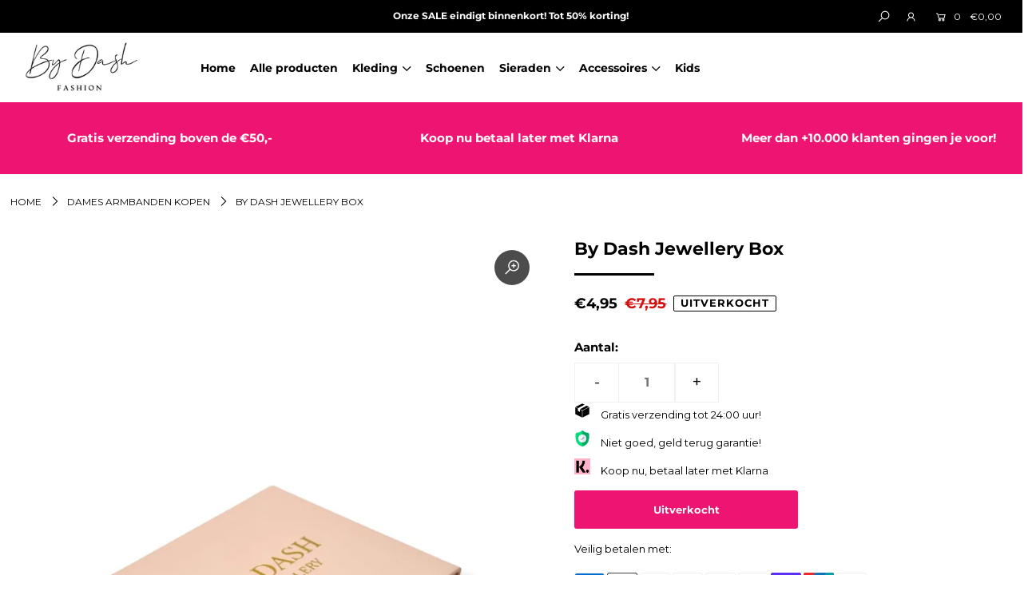

--- FILE ---
content_type: text/css
request_url: https://www.bydashbeautyfashion.com/cdn/shop/t/19/assets/queries.css?v=59982985161819071241717366070
body_size: 792
content:
@media screen and (max-width: 1220px){.short-des,.cart-words{display:none}}@media screen and (min-width: 980px){p.theme-error{max-width:175px}}@media screen and (min-width: 981px){.mobile-only{display:none}desktop-9.span-9.tablet-6.mobile-3 .reveal .box-ratio{padding-bottom:120%!important}}@media screen and (max-width: 980px){.mobile-only{display:unset}.index .nav-container{background-color:#0000}.index .nav-container .slideout__trigger-mobile-menu i,.index .nav-container ul#mobile-cart li a,.index .nav-container ul#mobile-cart li select.currency-picker,.nav-container .slideout__trigger-mobile-menu i,.nav-container ul#mobile-cart li a,.nav-container ul#mobile-cart li select.currency-picker{color:#000!important}.index .scrolling .nav-container,.index .scrolling #navigation{background-color:#fff}.index .scrolling .nav-container .slideout__trigger-mobile-menu i,.index .scrolling .nav-container ul#mobile-cart li a,.index .scrolling .nav-container ul#mobile-cart li select.currency-picker{color:#000!important}div#navigation .row,#navigation .row .desktop-12.tablet-6.mobile-3{width:100%;margin-left:0;margin-right:0}.section-title{padding:0 0 15px;margin-bottom:10px}.nav-container{grid-template-columns:1fr 3fr 1fr!important;align-items:center}div#logo-spacer{display:none}ul#mobile-cart{list-style:none;text-align:right;padding-right:10px}ul#mobile-cart li{display:inline-block}.nav-container i.la.la-shopping-cart,.slideout__trigger-mobile-menu i i.la.la-bars{font-size:20px!important}select.currency-picker{font-size:15px;vertical-align:middle}ul#mobile-cart li a{line-height:inherit;display:inline-block;vertical-align:middle;height:44px;line-height:44px}.slideout__trigger-mobile-menu i{cursor:pointer;display:block}span.CartCount{font-size:15px;padding:0 2px}#logo a{float:none}#logo img{max-width:130px}.mobile-hide,.nav-container ul#cart,.nav-container nav,header nav{display:none}footer ul#social-icons,footer ul#social-icons li{text-align:center}.topbar{line-height:40px}.quick-shop{width:100%}.desktop-sidebar #sidebar{display:none;text-align:center}#sidebar.open{display:block}#sidebar ul li{padding:5px 0}.product-info .rte{display:none}ul#home-icons,#social-area,ul#top_nav{text-align:center}}@media screen and (min-width: 741px) and (max-width: 980px){body.page div#page_sidebar{display:inline-block}body.page div#page_content.span-9{grid-column:auto / span 8!important}}@media screen and (min-width: 741px){.desktop-hide{display:none}}@media screen and (max-width: 740px){.page-wrap{overflow:hidden}#sidebar{background:transparent}div#banner-message{text-align:center}.main-slider .caption{display:block;padding:15px 15px 5px;border-width:0}.caption-inners{padding:0}.index-section section{padding-top:15px}.index-section:first-child section{padding-top:0}.index-section:last-child section{margin-bottom:0}.product-form{text-align:center}.product-add{margin-top:15px}a.scrollup,.mobile-none,ul#main-nav,.fr,.product-modal,#looked-at{display:none!important}.homepage-promo{padding:15px 0 0;margin-bottom:0!important}.product-info{display:none}.product-info-mobile{display:block}.shopify-payment-button__more-options{display:none!important}.share-icons .inner-wrapper-sticky{margin-top:0}.product-info-mobile h3,.product-info-mobile h4{letter-spacing:initial;font-weight:400;font-size:12px}.add{margin:0 auto 20px!important}.selector-wrapper .js-qty{margin:0 auto}.selector-wrapper .quantity-increment{width:50px}.selector-wrapper input.js-qty__num{max-width:80px}.selector-wrapper .js-qty{display:inline-block}.single-option-selector{width:100%}.share-icons a{display:inline-block;width:33.3333%;margin:0 -2px;height:40px;line-height:46px}ul#top_nav{text-align:center}ul#top_nav li{padding:0 10px}.fb-like-box{width:200px!important;float:none;display:block!important;margin:0 auto}.readmore{text-align:center}.desktop-sidebar #sidebar{display:none;text-align:center}#sidebar.open{display:block}#sidebar ul li{padding:5px 0}p.product-note{text-align:center}#page-sidebar{margin-top:20px;text-align:center}.first{clear:none}.product:nth-child(odd){clear:left}.what-is-it{text-align:center}div#search-bar{width:100%}div#search-bar #q{text-align:left}.map-section-wrapper,.placeholder-background,.map-section .placeholder-svg{height:auto!important}#footer-wrapper{text-align:center!important}.product-description #product-price{text-align:center;display:block}.map-section-content{text-align:center}input#footer-EMAIL{width:100%}input#footer-subscribe{width:100%;margin-top:15px}.variant-sku{display:block;text-align:center}.grid__item.item_img img{max-width:180px}.item_dtl{text-align:center}.ajaxcart.row .ajaxcart__qty{width:110px;margin:0 auto}.product-image-container.show-all .product-main-image{margin-bottom:0}.product-qty.selector-wrapper label{display:none}.has-offcanvas--visible{overflow:hidden}.grid_wrapper.product-loop .desktop-fifth.tablet-2.mobile-half.span-one-fifth{grid-column:auto / span 1!important}}
/*# sourceMappingURL=/cdn/shop/t/19/assets/queries.css.map?v=59982985161819071241717366070 */
